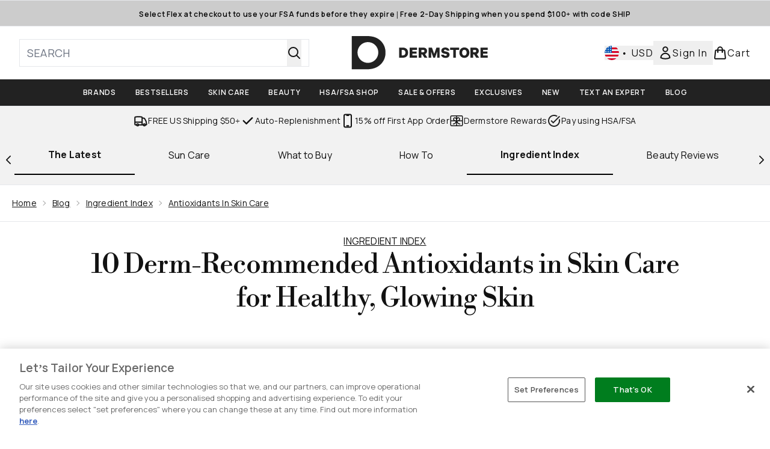

--- FILE ---
content_type: application/x-javascript
request_url: https://www.dermstore.com/ssr-assets/hoisted.BxgJdRRR.js
body_size: 420
content:
import{i as l}from"./gtmReviews.DM15Qbgu.js";import{t as p,a as u}from"./basketPage.DY44sPMB.js";import{m}from"./index.DZ6IlRD6.js";import"./HeaderAllBrands.astro_astro_type_script_index_0_lang.CHjY_PtT.js";import"./hoisted.DbN_s2PI.js";import"./hoisted.BsjIgOh8.js";import"./EmailWhenInStockModal.astro_astro_type_script_index_0_lang.kkd5LqSU.js";import"./hoisted.Cx4C_EsO.js";import"./formValidation.BG0L7xib.js";import"./accordionItem.CWhAfE-2.js";import"./recaptcha.CWNNhFz_.js";import"./provenance.BZIpCnq5.js";l();const k=document.querySelectorAll(".product-card"),g=document.querySelectorAll(".pap-banner"),r=document.getElementById("pap-modal");window?.tenantConfig?.application?.features?.hasQuickBuy&&document.querySelectorAll(".quick-buy").forEach(e=>{e.addEventListener("click",()=>{const a=e.closest("product-card-wrapper")?.dataset?.quicklook;a&&p(a,e,!1,"",!1,null,null,`product-card-wrapper[data-quicklook="${a}"] .quick-buy`)})});window?.tenantConfig?.application?.features?.notifyWhenInStock?.enabled&&u();k.forEach(t=>{t?.addEventListener("mouseenter",e=>{e.currentTarget?.classList.add("active")}),t?.addEventListener("mouseleave",e=>{e.currentTarget?.classList.remove("active")})});g.forEach(t=>{t?.addEventListener("click",async()=>{const e=t.closest("product-card-wrapper")?.dataset?.quicklook;r?.classList.add("modal"),m("pap-modal","false"),e&&r?.parentElement?.setTriggerElement(`product-card-wrapper[data-quicklook="${e}"] .pap-banner`),r?.setAttribute("aria-hidden","false"),r.showModal(),window.Tracker.handlers.promoClick({promotion:t.innerText});const n=document.getElementById("pap-title"),a=document.getElementById("pap-description"),o=document.getElementById("pap-link"),i=document.getElementById("pap-product-title"),c=document.getElementById("pap-product-image");n.innerHTML=t?.innerHTML,a.innerHTML=t?.dataset?.description,o.innerHTML=t?.dataset?.text,o.href=t?.dataset?.link,o.dataset.trackPush=t.innerHTML;const d=t?.dataset?.papimagetitle,s=t?.dataset?.papimage;i&&(i.innerHTML=d||""),c&&(c.innerHTML=s?`<img src="${s}" alt="${d}" class="w-full h-auto" />`:"")})});
